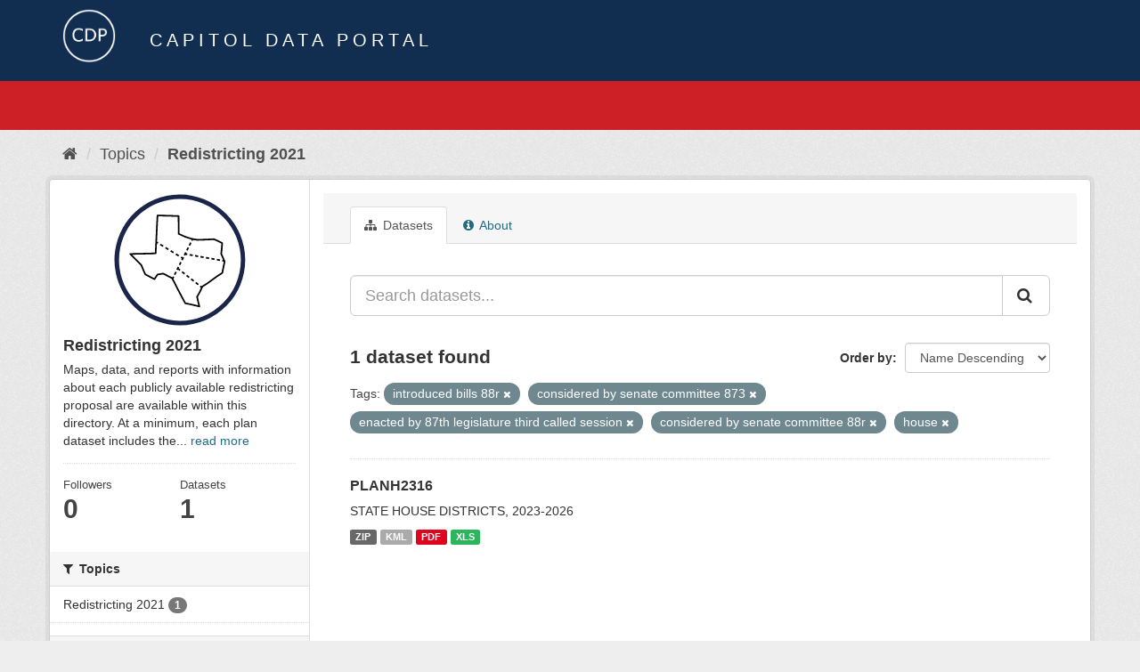

--- FILE ---
content_type: text/html; charset=utf-8
request_url: https://data.capitol.texas.gov/topic/fbbe6559-78d8-4f3d-afd4-522db65f7410?tags=introduced+bills+88r&tags=considered+by+senate+committee+873&_tags_limit=0&tags=enacted+by+87th+legislature+third+called+session&tags=considered+by+senate+committee+88r&tags=house
body_size: 4543
content:
<!DOCTYPE html>
<!--[if IE 9]> <html lang="en" class="ie9"> <![endif]-->
<!--[if gt IE 8]><!--> <html lang="en"> <!--<![endif]-->
  <head>
    <link rel="stylesheet" type="text/css" href="/fanstatic/vendor/:version:2023-04-27T17:02:02.11/select2/select2.css" />
<link rel="stylesheet" type="text/css" href="/fanstatic/css/:version:2023-04-27T17:02:02.01/main.min.css" />
<link rel="stylesheet" type="text/css" href="/fanstatic/vendor/:version:2023-04-27T17:02:02.11/font-awesome/css/font-awesome.min.css" />

    <meta charset="utf-8" />
      <meta name="generator" content="ckan 2.8.2" />
      <meta name="viewport" content="width=device-width, initial-scale=1.0">
    <title>Redistricting 2021 - Topics - Capitol Data Portal</title>

    
    
  <link rel="shortcut icon" href="/base/images/Data.TLC-16x16.png" />
    
  <link rel="alternate" type="application/atom+xml" title="Capitol Data Portal - Datasets in topic: Redistricting 2021" href="feed.group?id=redistricting" />
<link rel="alternate" type="application/atom+xml" title="Capitol Data Portal - Recent Revision History" href="/revision/list?days=1&amp;format=atom" />

      
    

    
      
      
    
    
  </head>

  
  <body data-site-root="https://data.capitol.texas.gov/" data-locale-root="https://data.capitol.texas.gov/" >

    
    <div class="hide"><a href="#content">Skip to content</a></div>
  

  
    
<header class="navbar navbar-static-top masthead sticky-top">
    
  <div class="container">
    <div class="row my-1">
      <div class="col-md-1" style="display: inline-block;">
        <a class="logo" href="/"><img src="/base/images/Data.TLC-logo2.png" alt="Capitol Data Portal" title="Capitol Data Portal" /></a>
      </div>
      <div class="col-md-11" id="title-bar" style="display: inline-block;">
        <h3 style="color:white; margin-bottom: 20px;">Capitol Data Portal</h3>
      </div>
    </div>
  </div>
</header>

  
  <div class="container">
      
            <div class="flash-messages">
              
                
              
            </div>
          
  </div>
  <section class="section" style="height: 55.2px;" id="search-section">
    </section>
    <div role="main">
      <div id="content" class="container">
        
          
            <div class="flash-messages">
              
                
              
            </div>
          

          
            <div class="toolbar">
              
                
                  <ol class="breadcrumb">
                    
<li class="home"><a href="/"><i class="fa fa-home"></i><span> Home</span></a></li>
                    
  <li><a href="/topic">Topics</a></li>
  <li class="active"><a class=" active" href="/topic/redistricting">Redistricting 2021</a></li>

                  </ol>
                
              
            </div>
          

          <div class="row wrapper">
            
            
            

            
              <aside class="secondary col-sm-3">
                
                
  
  
<div class="module context-info">
  <section class="module-content">
    
    
    <div class="image">
      <a href="">
        <img src="https://data.capitol.texas.gov/uploads/group/2021-08-17-231120.562959redticonreg.svg" style="margin:auto;max-width:150px;" alt="redistricting" />
      </a>
    </div>
    
    
    <h1 class="heading">
      Redistricting 2021
      
    </h1>
    
    
    
      <p>
        Maps, data, and reports with information about each publicly available redistricting proposal are available within this directory. At a minimum, each plan dataset includes the...
        <a href="/topic/about/redistricting">read more</a>
      </p>
    
    
    
      
      <div class="nums">
        <dl>
          <dt>Followers</dt>
          <dd data-module="followers-counter" data-module-id="fbbe6559-78d8-4f3d-afd4-522db65f7410" data-module-num_followers="0"><span>0</span></dd>
        </dl>
        <dl>
          <dt>Datasets</dt>
          <dd><span>1</span></dd>
        </dl>
      </div>
      
      
      <div class="follow_button">
        
      </div>
      
    
    
  </section>
</div>


  <div class="filters">
    <div>
      
        

  
  
    
      
      
        <section class="module module-narrow module-shallow">
          
            <h2 class="module-heading">
              <i class="fa fa-filter"></i>
              
              Topics
            </h2>
          
          
            
            
              <nav>
                <ul class="list-unstyled nav nav-simple nav-facet">
                  
                    
                    
                    
                    
                      <li class="nav-item">
                        <a href="/topic/fbbe6559-78d8-4f3d-afd4-522db65f7410?groups=redistricting&amp;tags=considered+by+senate+committee+873&amp;tags=enacted+by+87th+legislature+third+called+session&amp;tags=considered+by+senate+committee+88r&amp;tags=introduced+bills+88r&amp;_tags_limit=0&amp;tags=house" title="">
                          <span class="item-label">Redistricting 2021</span>
                          <span class="hidden separator"> - </span>
                          <span class="item-count badge">1</span>
                        </a>
                      </li>
                  
                </ul>
              </nav>

              <p class="module-footer">
                
                  
                
              </p>
            
            
          
        </section>
      
    
  

      
        

  
  
    
      
      
        <section class="module module-narrow module-shallow">
          
            <h2 class="module-heading">
              <i class="fa fa-filter"></i>
              
              Tags
            </h2>
          
          
            
            
              <nav>
                <ul class="list-unstyled nav nav-simple nav-facet">
                  
                    
                    
                    
                    
                      <li class="nav-item">
                        <a href="/topic/fbbe6559-78d8-4f3d-afd4-522db65f7410?tags=considered+by+senate+committee+873&amp;tags=enacted+by+87th+legislature+third+called+session&amp;tags=considered+by+senate+committee+88r&amp;tags=2020+census&amp;tags=introduced+bills+88r&amp;_tags_limit=0&amp;tags=house" title="">
                          <span class="item-label">2020 census</span>
                          <span class="hidden separator"> - </span>
                          <span class="item-count badge">1</span>
                        </a>
                      </li>
                  
                    
                    
                    
                    
                      <li class="nav-item">
                        <a href="/topic/fbbe6559-78d8-4f3d-afd4-522db65f7410?tags=considered+by+senate+committee+873&amp;tags=enacted+by+87th+legislature+third+called+session&amp;tags=considered+by+senate+committee+88r&amp;tags=introduced+bills+88r&amp;_tags_limit=0&amp;tags=committee+reports+873&amp;tags=house" title="">
                          <span class="item-label">committee reports 873</span>
                          <span class="hidden separator"> - </span>
                          <span class="item-count badge">1</span>
                        </a>
                      </li>
                  
                    
                    
                    
                    
                      <li class="nav-item">
                        <a href="/topic/fbbe6559-78d8-4f3d-afd4-522db65f7410?tags=committee+reports+88r&amp;tags=considered+by+senate+committee+873&amp;tags=enacted+by+87th+legislature+third+called+session&amp;tags=considered+by+senate+committee+88r&amp;tags=introduced+bills+88r&amp;_tags_limit=0&amp;tags=house" title="">
                          <span class="item-label">committee reports 88r</span>
                          <span class="hidden separator"> - </span>
                          <span class="item-count badge">1</span>
                        </a>
                      </li>
                  
                    
                    
                    
                    
                      <li class="nav-item">
                        <a href="/topic/fbbe6559-78d8-4f3d-afd4-522db65f7410?tags=considered+by+senate+committee+873&amp;tags=enacted+by+87th+legislature+third+called+session&amp;tags=considered+by+senate+committee+88r&amp;tags=considered+by+entire+house+873&amp;tags=introduced+bills+88r&amp;_tags_limit=0&amp;tags=house" title="considered by entire house 873">
                          <span class="item-label">considered by entir...</span>
                          <span class="hidden separator"> - </span>
                          <span class="item-count badge">1</span>
                        </a>
                      </li>
                  
                    
                    
                    
                    
                      <li class="nav-item">
                        <a href="/topic/fbbe6559-78d8-4f3d-afd4-522db65f7410?tags=considered+by+senate+committee+873&amp;tags=enacted+by+87th+legislature+third+called+session&amp;tags=considered+by+senate+committee+88r&amp;tags=introduced+bills+88r&amp;_tags_limit=0&amp;tags=considered+by+entire+house+88r&amp;tags=house" title="considered by entire house 88r">
                          <span class="item-label">considered by entir...</span>
                          <span class="hidden separator"> - </span>
                          <span class="item-count badge">1</span>
                        </a>
                      </li>
                  
                    
                    
                    
                    
                      <li class="nav-item">
                        <a href="/topic/fbbe6559-78d8-4f3d-afd4-522db65f7410?tags=considered+by+senate+committee+873&amp;tags=considered+by+entire+senate+873&amp;tags=enacted+by+87th+legislature+third+called+session&amp;tags=considered+by+senate+committee+88r&amp;tags=introduced+bills+88r&amp;_tags_limit=0&amp;tags=house" title="considered by entire senate 873">
                          <span class="item-label">considered by entir...</span>
                          <span class="hidden separator"> - </span>
                          <span class="item-count badge">1</span>
                        </a>
                      </li>
                  
                    
                    
                    
                    
                      <li class="nav-item">
                        <a href="/topic/fbbe6559-78d8-4f3d-afd4-522db65f7410?tags=considered+by+senate+committee+873&amp;tags=considered+by+entire+senate+88r&amp;tags=enacted+by+87th+legislature+third+called+session&amp;tags=considered+by+senate+committee+88r&amp;tags=introduced+bills+88r&amp;_tags_limit=0&amp;tags=house" title="considered by entire senate 88r">
                          <span class="item-label">considered by entir...</span>
                          <span class="hidden separator"> - </span>
                          <span class="item-count badge">1</span>
                        </a>
                      </li>
                  
                    
                    
                    
                    
                      <li class="nav-item">
                        <a href="/topic/fbbe6559-78d8-4f3d-afd4-522db65f7410?tags=considered+by+senate+committee+873&amp;tags=considered+by+house+committee+88r&amp;tags=enacted+by+87th+legislature+third+called+session&amp;tags=considered+by+senate+committee+88r&amp;tags=introduced+bills+88r&amp;_tags_limit=0&amp;tags=house" title="considered by house committee 88r">
                          <span class="item-label">considered by house...</span>
                          <span class="hidden separator"> - </span>
                          <span class="item-count badge">1</span>
                        </a>
                      </li>
                  
                    
                    
                    
                    
                      <li class="nav-item active">
                        <a href="/topic/fbbe6559-78d8-4f3d-afd4-522db65f7410?tags=introduced+bills+88r&amp;_tags_limit=0&amp;tags=enacted+by+87th+legislature+third+called+session&amp;tags=considered+by+senate+committee+88r&amp;tags=house" title="considered by senate committee 873">
                          <span class="item-label">considered by senat...</span>
                          <span class="hidden separator"> - </span>
                          <span class="item-count badge">1</span>
                        </a>
                      </li>
                  
                    
                    
                    
                    
                      <li class="nav-item active">
                        <a href="/topic/fbbe6559-78d8-4f3d-afd4-522db65f7410?tags=introduced+bills+88r&amp;tags=considered+by+senate+committee+873&amp;_tags_limit=0&amp;tags=enacted+by+87th+legislature+third+called+session&amp;tags=house" title="considered by senate committee 88r">
                          <span class="item-label">considered by senat...</span>
                          <span class="hidden separator"> - </span>
                          <span class="item-count badge">1</span>
                        </a>
                      </li>
                  
                    
                    
                    
                    
                      <li class="nav-item">
                        <a href="/topic/fbbe6559-78d8-4f3d-afd4-522db65f7410?tags=current+districts&amp;tags=considered+by+senate+committee+873&amp;tags=enacted+by+87th+legislature+third+called+session&amp;tags=considered+by+senate+committee+88r&amp;tags=introduced+bills+88r&amp;_tags_limit=0&amp;tags=house" title="">
                          <span class="item-label">current districts</span>
                          <span class="hidden separator"> - </span>
                          <span class="item-count badge">1</span>
                        </a>
                      </li>
                  
                    
                    
                    
                    
                      <li class="nav-item">
                        <a href="/topic/fbbe6559-78d8-4f3d-afd4-522db65f7410?tags=districts+for+2022-2026+elections&amp;tags=considered+by+senate+committee+873&amp;tags=enacted+by+87th+legislature+third+called+session&amp;tags=considered+by+senate+committee+88r&amp;tags=introduced+bills+88r&amp;_tags_limit=0&amp;tags=house" title="districts for 2022-2026 elections">
                          <span class="item-label">districts for 2022-...</span>
                          <span class="hidden separator"> - </span>
                          <span class="item-count badge">1</span>
                        </a>
                      </li>
                  
                    
                    
                    
                    
                      <li class="nav-item">
                        <a href="/topic/fbbe6559-78d8-4f3d-afd4-522db65f7410?tags=considered+by+senate+committee+873&amp;tags=enacted+by+87th+legislature+third+called+session&amp;tags=considered+by+senate+committee+88r&amp;tags=introduced+bills+88r&amp;tags=districts+for+2026+elections&amp;_tags_limit=0&amp;tags=house" title="districts for 2026 elections">
                          <span class="item-label">districts for 2026 ...</span>
                          <span class="hidden separator"> - </span>
                          <span class="item-count badge">1</span>
                        </a>
                      </li>
                  
                    
                    
                    
                    
                      <li class="nav-item active">
                        <a href="/topic/fbbe6559-78d8-4f3d-afd4-522db65f7410?tags=introduced+bills+88r&amp;tags=considered+by+senate+committee+873&amp;_tags_limit=0&amp;tags=considered+by+senate+committee+88r&amp;tags=house" title="enacted by 87th legislature third called session">
                          <span class="item-label">enacted by 87th leg...</span>
                          <span class="hidden separator"> - </span>
                          <span class="item-count badge">1</span>
                        </a>
                      </li>
                  
                    
                    
                    
                    
                      <li class="nav-item">
                        <a href="/topic/fbbe6559-78d8-4f3d-afd4-522db65f7410?tags=considered+by+senate+committee+873&amp;tags=enacted+by+87th+legislature+third+called+session&amp;tags=considered+by+senate+committee+88r&amp;tags=introduced+bills+88r&amp;_tags_limit=0&amp;tags=enacted+by+the+88th+legislature&amp;tags=house" title="enacted by the 88th legislature">
                          <span class="item-label">enacted by the 88th...</span>
                          <span class="hidden separator"> - </span>
                          <span class="item-count badge">1</span>
                        </a>
                      </li>
                  
                    
                    
                    
                    
                      <li class="nav-item">
                        <a href="/topic/fbbe6559-78d8-4f3d-afd4-522db65f7410?tags=considered+by+senate+committee+873&amp;tags=engrossed+bills+873&amp;tags=enacted+by+87th+legislature+third+called+session&amp;tags=considered+by+senate+committee+88r&amp;tags=introduced+bills+88r&amp;_tags_limit=0&amp;tags=house" title="">
                          <span class="item-label">engrossed bills 873</span>
                          <span class="hidden separator"> - </span>
                          <span class="item-count badge">1</span>
                        </a>
                      </li>
                  
                    
                    
                    
                    
                      <li class="nav-item">
                        <a href="/topic/fbbe6559-78d8-4f3d-afd4-522db65f7410?tags=considered+by+senate+committee+873&amp;tags=enacted+by+87th+legislature+third+called+session&amp;tags=considered+by+senate+committee+88r&amp;tags=engrossed+bills+88r&amp;tags=introduced+bills+88r&amp;_tags_limit=0&amp;tags=house" title="">
                          <span class="item-label">engrossed bills 88r</span>
                          <span class="hidden separator"> - </span>
                          <span class="item-count badge">1</span>
                        </a>
                      </li>
                  
                    
                    
                    
                    
                      <li class="nav-item">
                        <a href="/topic/fbbe6559-78d8-4f3d-afd4-522db65f7410?tags=enrolled+bills+873&amp;tags=considered+by+senate+committee+873&amp;tags=enacted+by+87th+legislature+third+called+session&amp;tags=considered+by+senate+committee+88r&amp;tags=introduced+bills+88r&amp;_tags_limit=0&amp;tags=house" title="">
                          <span class="item-label">enrolled bills 873</span>
                          <span class="hidden separator"> - </span>
                          <span class="item-count badge">1</span>
                        </a>
                      </li>
                  
                    
                    
                    
                    
                      <li class="nav-item">
                        <a href="/topic/fbbe6559-78d8-4f3d-afd4-522db65f7410?tags=considered+by+senate+committee+873&amp;tags=enrolled+bills+88r&amp;tags=enacted+by+87th+legislature+third+called+session&amp;tags=considered+by+senate+committee+88r&amp;tags=introduced+bills+88r&amp;_tags_limit=0&amp;tags=house" title="">
                          <span class="item-label">enrolled bills 88r</span>
                          <span class="hidden separator"> - </span>
                          <span class="item-count badge">1</span>
                        </a>
                      </li>
                  
                    
                    
                    
                    
                      <li class="nav-item">
                        <a href="/topic/fbbe6559-78d8-4f3d-afd4-522db65f7410?tags=considered+by+senate+committee+873&amp;tags=enacted+by+87th+legislature+third+called+session&amp;tags=considered+by+senate+committee+88r&amp;tags=introduced+bills+88r&amp;_tags_limit=0&amp;tags=exhibits+for+lulac+v.+abbott&amp;tags=house" title="exhibits for lulac v. abbott">
                          <span class="item-label">exhibits for lulac ...</span>
                          <span class="hidden separator"> - </span>
                          <span class="item-count badge">1</span>
                        </a>
                      </li>
                  
                    
                    
                    
                    
                      <li class="nav-item active">
                        <a href="/topic/fbbe6559-78d8-4f3d-afd4-522db65f7410?tags=introduced+bills+88r&amp;tags=considered+by+senate+committee+873&amp;_tags_limit=0&amp;tags=enacted+by+87th+legislature+third+called+session&amp;tags=considered+by+senate+committee+88r" title="">
                          <span class="item-label">house</span>
                          <span class="hidden separator"> - </span>
                          <span class="item-count badge">1</span>
                        </a>
                      </li>
                  
                    
                    
                    
                    
                      <li class="nav-item active">
                        <a href="/topic/fbbe6559-78d8-4f3d-afd4-522db65f7410?tags=considered+by+senate+committee+873&amp;_tags_limit=0&amp;tags=enacted+by+87th+legislature+third+called+session&amp;tags=considered+by+senate+committee+88r&amp;tags=house" title="">
                          <span class="item-label">introduced bills 88r</span>
                          <span class="hidden separator"> - </span>
                          <span class="item-count badge">1</span>
                        </a>
                      </li>
                  
                    
                    
                    
                    
                      <li class="nav-item">
                        <a href="/topic/fbbe6559-78d8-4f3d-afd4-522db65f7410?tags=proposed+districts&amp;tags=considered+by+senate+committee+873&amp;tags=enacted+by+87th+legislature+third+called+session&amp;tags=considered+by+senate+committee+88r&amp;tags=introduced+bills+88r&amp;_tags_limit=0&amp;tags=house" title="">
                          <span class="item-label">proposed districts</span>
                          <span class="hidden separator"> - </span>
                          <span class="item-count badge">1</span>
                        </a>
                      </li>
                  
                </ul>
              </nav>

              <p class="module-footer">
                
                  <a href="/topic/fbbe6559-78d8-4f3d-afd4-522db65f7410?tags=introduced+bills+88r&amp;tags=considered+by+senate+committee+873&amp;tags=enacted+by+87th+legislature+third+called+session&amp;tags=considered+by+senate+committee+88r&amp;tags=house" class="read-more">Show Only Popular Tags</a>
                
              </p>
            
            
          
        </section>
      
    
  

      
    </div>
    <a class="close no-text hide-filters"><i class="fa fa-times-circle"></i><span class="text">close</span></a>
  </div>

              </aside>
            

            
              <div class="primary col-sm-9 col-xs-12">
                
                
                  <article class="module">
                    
                      <header class="module-content page-header">
                        
                        <ul class="nav nav-tabs">
                          
  <li class="active"><a href="/topic/redistricting"><i class="fa fa-sitemap"></i> Datasets</a></li>
  <!-- <li><a href="/topic/activity/redistricting/0"><i class="fa fa-clock-o"></i> Activity Stream</a></li> -->
  <li><a href="/topic/about/redistricting"><i class="fa fa-info-circle"></i> About</a></li>

                        </ul>
                      </header>
                    
                    <div class="module-content">
                      
                      
  
    
    
    







<form id="group-datasets-search-form" class="search-form" method="get" data-module="select-switch">

  
    <div class="input-group search-input-group">
      <input aria-label="Search datasets..." id="field-giant-search" type="text" class="form-control input-lg" name="q" value="" autocomplete="off" placeholder="Search datasets...">
      
      <span class="input-group-btn">
        <button class="btn btn-default btn-lg" type="submit" value="search">
          <i class="fa fa-search"></i>
        </button>
      </span>
      
    </div>
  

  
    <span>
  
  

  
  
  
  <input type="hidden" name="tags" value="introduced bills 88r" />
  
  
  
  
  
  <input type="hidden" name="tags" value="considered by senate committee 873" />
  
  
  
  
  
  <input type="hidden" name="tags" value="enacted by 87th legislature third called session" />
  
  
  
  
  
  <input type="hidden" name="tags" value="considered by senate committee 88r" />
  
  
  
  
  
  <input type="hidden" name="tags" value="house" />
  
  
  
  </span>
  

  
    
      <div class="form-select form-group control-order-by">
        <label for="field-order-by">Order by</label>
        <select id="field-order-by" name="sort" class="form-control">
          
            
              <option value="title_string desc">Name Descending</option>
            
          
            
              <option value="score desc, metadata_modified desc">Relevance</option>
            
          
            
              <option value="title_string asc">Name Ascending</option>
            
          
            
              <option value="metadata_modified desc">Last Modified</option>
            
          
            
          
        </select>
        
        <button class="btn btn-default js-hide" type="submit">Go</button>
        
      </div>
    
  

  
    
      <h2>

  
  
  
  

1 dataset found</h2>
    
  

  
    
      <p class="filter-list">
        
          
          <span class="facet">Tags:</span>
          
            <span class="filtered pill">introduced bills 88r
              <a href="/topic/redistricting?tags=considered+by+senate+committee+873&amp;_tags_limit=0&amp;tags=enacted+by+87th+legislature+third+called+session&amp;tags=considered+by+senate+committee+88r&amp;tags=house" class="remove" title="Remove"><i class="fa fa-times"></i></a>
            </span>
          
            <span class="filtered pill">considered by senate committee 873
              <a href="/topic/redistricting?tags=introduced+bills+88r&amp;_tags_limit=0&amp;tags=enacted+by+87th+legislature+third+called+session&amp;tags=considered+by+senate+committee+88r&amp;tags=house" class="remove" title="Remove"><i class="fa fa-times"></i></a>
            </span>
          
            <span class="filtered pill">enacted by 87th legislature third called session
              <a href="/topic/redistricting?tags=introduced+bills+88r&amp;tags=considered+by+senate+committee+873&amp;_tags_limit=0&amp;tags=considered+by+senate+committee+88r&amp;tags=house" class="remove" title="Remove"><i class="fa fa-times"></i></a>
            </span>
          
            <span class="filtered pill">considered by senate committee 88r
              <a href="/topic/redistricting?tags=introduced+bills+88r&amp;tags=considered+by+senate+committee+873&amp;_tags_limit=0&amp;tags=enacted+by+87th+legislature+third+called+session&amp;tags=house" class="remove" title="Remove"><i class="fa fa-times"></i></a>
            </span>
          
            <span class="filtered pill">house
              <a href="/topic/redistricting?tags=introduced+bills+88r&amp;tags=considered+by+senate+committee+873&amp;_tags_limit=0&amp;tags=enacted+by+87th+legislature+third+called+session&amp;tags=considered+by+senate+committee+88r" class="remove" title="Remove"><i class="fa fa-times"></i></a>
            </span>
          
        
      </p>
      <a class="show-filters btn btn-default">Filter Results</a>
    
  

</form>




  
  
    
      

  
    <ul class="dataset-list list-unstyled">
    	
	      
	        






  <li class="dataset-item">
    
      <div class="dataset-content">
        
          <h3 class="dataset-heading">
            
              
            
            
              <a href="/dataset/planh2316">PLANH2316</a>
            
            
              
              
            
          </h3>
        
        
          
        
        
          
            <div>STATE HOUSE DISTRICTS, 2023-2026</div>
          
        
      </div>
      
        
          
            <ul class="dataset-resources list-unstyled">
              
                
                <li>
                  <a href="/dataset/planh2316" class="label label-default" data-format="zip">ZIP</a>
                </li>
                
                <li>
                  <a href="/dataset/planh2316" class="label label-default" data-format="kml">KML</a>
                </li>
                
                <li>
                  <a href="/dataset/planh2316" class="label label-default" data-format="pdf">PDF</a>
                </li>
                
                <li>
                  <a href="/dataset/planh2316" class="label label-default" data-format="xls">XLS</a>
                </li>
                
              
            </ul>
          
        
      
    
  </li>

	      
	    
    </ul>
  

    
  
  
    
  

                    </div>
                  </article>
                
              </div>
            
          </div>
        
      </div>
    </div>
  
    <style>
.site-footer {
  background: #eeeeee url("../../../base/images/bg.png");
}

.site-footer a {
  color: #112e51;
}

hr {
  border-top: 1px solid #112e51;
}

.site-footer h4 {
  color: #112e51;
}

body {
  background: #eeeeee url("../../../base/images/bg.png");
}
</style>
<footer class="site-footer">
  <div class="container">
    
    <div class="row">
      <div class="col-lg-12 col-sm-12">
        <h4>Quick Links</h4>
        <hr>
      </div>
    </div>
    <div class="row">
      <div class="col-lg-4 col-sm-6">
          <div>
              <a href="https://redistricting.capitol.texas.gov/" target="_blank">Texas Redistricting</a>
          </div>
          <div>
              <a href="https://wrm.capitol.texas.gov/home" target="_blank">Who Represents Me?</a>
          </div>
          <div>
              <a href="https://dvr.capitol.texas.gov/" target="_blank">DistrictViewer</a>
          </div>
        <div>
          <a href="/about">About Capitol Data Portal</a>
        </div>
        <div>
          <a href="http://www.ckan.org/" target="_blank">CKAN Association</a>
        </div>
        <div>
          <a href="http://www.opendefinition.org/okd/" target="_blank">Open Data</a>
        </div>   
      </div>
      <div class="col-lg-2">
      </div>
      <div class="col-lg-4 col-sm-6 text-center">
        <a href="https://tlc.texas.gov/" title="TLC Home (Opens new tab)" target="_blank" rel="noreferrer"><img src="/base/images/tlc-logo.png" alt="Texas Legislative Council" style="width:75px;"></a>
        <h4 style="font-size: 13px!important; letter-spacing: 1px!important; text-transform: none!important;">Maintained by the Texas Legislative Council</h4>
      </div>
    </div>
    
  </div>

  
    
  
</footer>
  
    
    
    
  
    

      
  <script>document.getElementsByTagName('html')[0].className += ' js';</script>
<script type="text/javascript" src="/fanstatic/vendor/:version:2023-04-27T17:02:02.11/jquery.min.js"></script>
<script type="text/javascript" src="/fanstatic/vendor/:version:2023-04-27T17:02:02.11/:bundle:bootstrap/js/bootstrap.min.js;jed.min.js;moment-with-locales.js;select2/select2.min.js"></script>
<script type="text/javascript" src="/fanstatic/base/:version:2023-04-27T17:02:02.04/:bundle:plugins/jquery.inherit.min.js;plugins/jquery.proxy-all.min.js;plugins/jquery.url-helpers.min.js;plugins/jquery.date-helpers.min.js;plugins/jquery.slug.min.js;plugins/jquery.slug-preview.min.js;plugins/jquery.truncator.min.js;plugins/jquery.masonry.min.js;plugins/jquery.form-warning.min.js;plugins/jquery.images-loaded.min.js;sandbox.min.js;module.min.js;pubsub.min.js;client.min.js;notify.min.js;i18n.min.js;main.min.js;modules/select-switch.min.js;modules/slug-preview.min.js;modules/basic-form.min.js;modules/confirm-action.min.js;modules/api-info.min.js;modules/autocomplete.min.js;modules/custom-fields.min.js;modules/data-viewer.min.js;modules/table-selectable-rows.min.js;modules/resource-form.min.js;modules/resource-upload-field.min.js;modules/resource-reorder.min.js;modules/resource-view-reorder.min.js;modules/follow.min.js;modules/activity-stream.min.js;modules/dashboard.min.js;modules/resource-view-embed.min.js;view-filters.min.js;modules/resource-view-filters-form.min.js;modules/resource-view-filters.min.js;modules/table-toggle-more.min.js;modules/dataset-visibility.min.js;modules/media-grid.min.js;modules/image-upload.min.js;modules/followers-counter.min.js"></script></body>
</html>